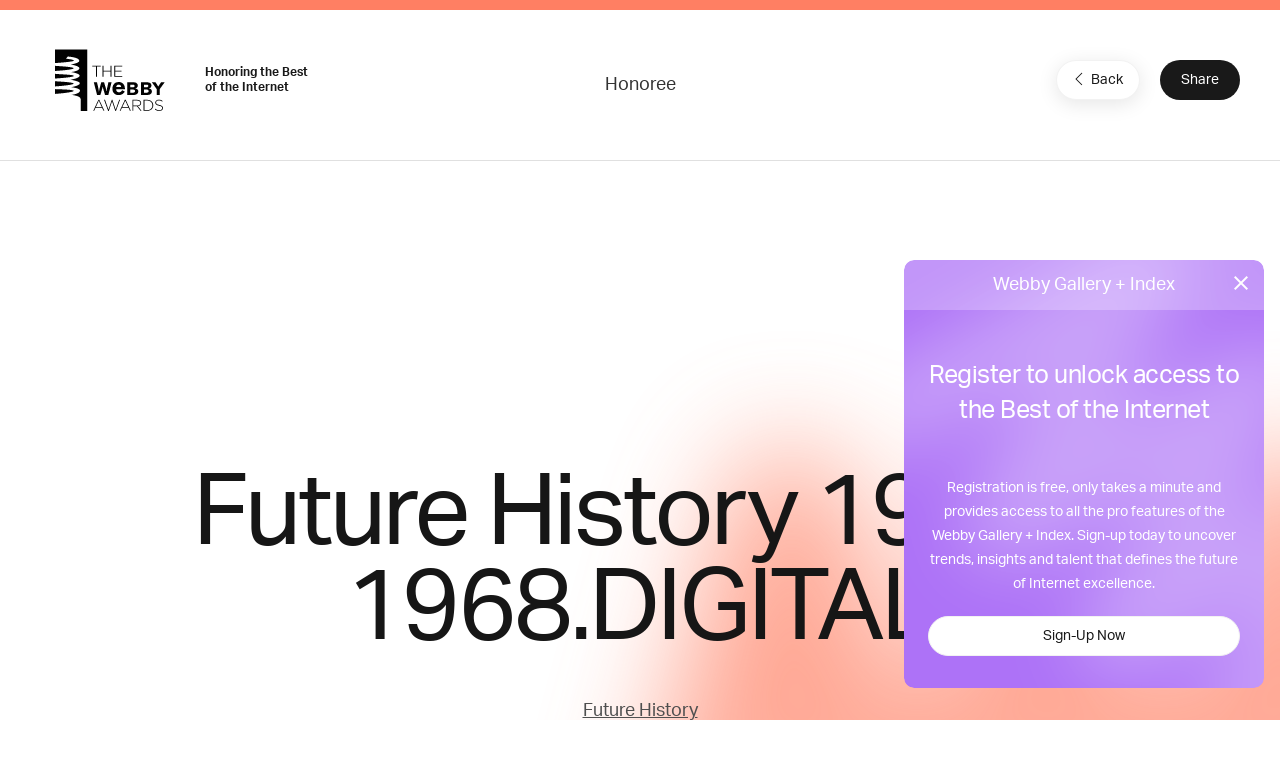

--- FILE ---
content_type: text/html; charset=utf-8
request_url: https://www.google.com/recaptcha/api2/anchor?ar=1&k=6LcC5f8qAAAAAN7E3g2z0N_EoPq3Vri8uXzTmFiO&co=aHR0cHM6Ly93aW5uZXJzLndlYmJ5YXdhcmRzLmNvbTo0NDM.&hl=en&v=N67nZn4AqZkNcbeMu4prBgzg&size=invisible&anchor-ms=20000&execute-ms=30000&cb=5lkb0rk808ck
body_size: 49506
content:
<!DOCTYPE HTML><html dir="ltr" lang="en"><head><meta http-equiv="Content-Type" content="text/html; charset=UTF-8">
<meta http-equiv="X-UA-Compatible" content="IE=edge">
<title>reCAPTCHA</title>
<style type="text/css">
/* cyrillic-ext */
@font-face {
  font-family: 'Roboto';
  font-style: normal;
  font-weight: 400;
  font-stretch: 100%;
  src: url(//fonts.gstatic.com/s/roboto/v48/KFO7CnqEu92Fr1ME7kSn66aGLdTylUAMa3GUBHMdazTgWw.woff2) format('woff2');
  unicode-range: U+0460-052F, U+1C80-1C8A, U+20B4, U+2DE0-2DFF, U+A640-A69F, U+FE2E-FE2F;
}
/* cyrillic */
@font-face {
  font-family: 'Roboto';
  font-style: normal;
  font-weight: 400;
  font-stretch: 100%;
  src: url(//fonts.gstatic.com/s/roboto/v48/KFO7CnqEu92Fr1ME7kSn66aGLdTylUAMa3iUBHMdazTgWw.woff2) format('woff2');
  unicode-range: U+0301, U+0400-045F, U+0490-0491, U+04B0-04B1, U+2116;
}
/* greek-ext */
@font-face {
  font-family: 'Roboto';
  font-style: normal;
  font-weight: 400;
  font-stretch: 100%;
  src: url(//fonts.gstatic.com/s/roboto/v48/KFO7CnqEu92Fr1ME7kSn66aGLdTylUAMa3CUBHMdazTgWw.woff2) format('woff2');
  unicode-range: U+1F00-1FFF;
}
/* greek */
@font-face {
  font-family: 'Roboto';
  font-style: normal;
  font-weight: 400;
  font-stretch: 100%;
  src: url(//fonts.gstatic.com/s/roboto/v48/KFO7CnqEu92Fr1ME7kSn66aGLdTylUAMa3-UBHMdazTgWw.woff2) format('woff2');
  unicode-range: U+0370-0377, U+037A-037F, U+0384-038A, U+038C, U+038E-03A1, U+03A3-03FF;
}
/* math */
@font-face {
  font-family: 'Roboto';
  font-style: normal;
  font-weight: 400;
  font-stretch: 100%;
  src: url(//fonts.gstatic.com/s/roboto/v48/KFO7CnqEu92Fr1ME7kSn66aGLdTylUAMawCUBHMdazTgWw.woff2) format('woff2');
  unicode-range: U+0302-0303, U+0305, U+0307-0308, U+0310, U+0312, U+0315, U+031A, U+0326-0327, U+032C, U+032F-0330, U+0332-0333, U+0338, U+033A, U+0346, U+034D, U+0391-03A1, U+03A3-03A9, U+03B1-03C9, U+03D1, U+03D5-03D6, U+03F0-03F1, U+03F4-03F5, U+2016-2017, U+2034-2038, U+203C, U+2040, U+2043, U+2047, U+2050, U+2057, U+205F, U+2070-2071, U+2074-208E, U+2090-209C, U+20D0-20DC, U+20E1, U+20E5-20EF, U+2100-2112, U+2114-2115, U+2117-2121, U+2123-214F, U+2190, U+2192, U+2194-21AE, U+21B0-21E5, U+21F1-21F2, U+21F4-2211, U+2213-2214, U+2216-22FF, U+2308-230B, U+2310, U+2319, U+231C-2321, U+2336-237A, U+237C, U+2395, U+239B-23B7, U+23D0, U+23DC-23E1, U+2474-2475, U+25AF, U+25B3, U+25B7, U+25BD, U+25C1, U+25CA, U+25CC, U+25FB, U+266D-266F, U+27C0-27FF, U+2900-2AFF, U+2B0E-2B11, U+2B30-2B4C, U+2BFE, U+3030, U+FF5B, U+FF5D, U+1D400-1D7FF, U+1EE00-1EEFF;
}
/* symbols */
@font-face {
  font-family: 'Roboto';
  font-style: normal;
  font-weight: 400;
  font-stretch: 100%;
  src: url(//fonts.gstatic.com/s/roboto/v48/KFO7CnqEu92Fr1ME7kSn66aGLdTylUAMaxKUBHMdazTgWw.woff2) format('woff2');
  unicode-range: U+0001-000C, U+000E-001F, U+007F-009F, U+20DD-20E0, U+20E2-20E4, U+2150-218F, U+2190, U+2192, U+2194-2199, U+21AF, U+21E6-21F0, U+21F3, U+2218-2219, U+2299, U+22C4-22C6, U+2300-243F, U+2440-244A, U+2460-24FF, U+25A0-27BF, U+2800-28FF, U+2921-2922, U+2981, U+29BF, U+29EB, U+2B00-2BFF, U+4DC0-4DFF, U+FFF9-FFFB, U+10140-1018E, U+10190-1019C, U+101A0, U+101D0-101FD, U+102E0-102FB, U+10E60-10E7E, U+1D2C0-1D2D3, U+1D2E0-1D37F, U+1F000-1F0FF, U+1F100-1F1AD, U+1F1E6-1F1FF, U+1F30D-1F30F, U+1F315, U+1F31C, U+1F31E, U+1F320-1F32C, U+1F336, U+1F378, U+1F37D, U+1F382, U+1F393-1F39F, U+1F3A7-1F3A8, U+1F3AC-1F3AF, U+1F3C2, U+1F3C4-1F3C6, U+1F3CA-1F3CE, U+1F3D4-1F3E0, U+1F3ED, U+1F3F1-1F3F3, U+1F3F5-1F3F7, U+1F408, U+1F415, U+1F41F, U+1F426, U+1F43F, U+1F441-1F442, U+1F444, U+1F446-1F449, U+1F44C-1F44E, U+1F453, U+1F46A, U+1F47D, U+1F4A3, U+1F4B0, U+1F4B3, U+1F4B9, U+1F4BB, U+1F4BF, U+1F4C8-1F4CB, U+1F4D6, U+1F4DA, U+1F4DF, U+1F4E3-1F4E6, U+1F4EA-1F4ED, U+1F4F7, U+1F4F9-1F4FB, U+1F4FD-1F4FE, U+1F503, U+1F507-1F50B, U+1F50D, U+1F512-1F513, U+1F53E-1F54A, U+1F54F-1F5FA, U+1F610, U+1F650-1F67F, U+1F687, U+1F68D, U+1F691, U+1F694, U+1F698, U+1F6AD, U+1F6B2, U+1F6B9-1F6BA, U+1F6BC, U+1F6C6-1F6CF, U+1F6D3-1F6D7, U+1F6E0-1F6EA, U+1F6F0-1F6F3, U+1F6F7-1F6FC, U+1F700-1F7FF, U+1F800-1F80B, U+1F810-1F847, U+1F850-1F859, U+1F860-1F887, U+1F890-1F8AD, U+1F8B0-1F8BB, U+1F8C0-1F8C1, U+1F900-1F90B, U+1F93B, U+1F946, U+1F984, U+1F996, U+1F9E9, U+1FA00-1FA6F, U+1FA70-1FA7C, U+1FA80-1FA89, U+1FA8F-1FAC6, U+1FACE-1FADC, U+1FADF-1FAE9, U+1FAF0-1FAF8, U+1FB00-1FBFF;
}
/* vietnamese */
@font-face {
  font-family: 'Roboto';
  font-style: normal;
  font-weight: 400;
  font-stretch: 100%;
  src: url(//fonts.gstatic.com/s/roboto/v48/KFO7CnqEu92Fr1ME7kSn66aGLdTylUAMa3OUBHMdazTgWw.woff2) format('woff2');
  unicode-range: U+0102-0103, U+0110-0111, U+0128-0129, U+0168-0169, U+01A0-01A1, U+01AF-01B0, U+0300-0301, U+0303-0304, U+0308-0309, U+0323, U+0329, U+1EA0-1EF9, U+20AB;
}
/* latin-ext */
@font-face {
  font-family: 'Roboto';
  font-style: normal;
  font-weight: 400;
  font-stretch: 100%;
  src: url(//fonts.gstatic.com/s/roboto/v48/KFO7CnqEu92Fr1ME7kSn66aGLdTylUAMa3KUBHMdazTgWw.woff2) format('woff2');
  unicode-range: U+0100-02BA, U+02BD-02C5, U+02C7-02CC, U+02CE-02D7, U+02DD-02FF, U+0304, U+0308, U+0329, U+1D00-1DBF, U+1E00-1E9F, U+1EF2-1EFF, U+2020, U+20A0-20AB, U+20AD-20C0, U+2113, U+2C60-2C7F, U+A720-A7FF;
}
/* latin */
@font-face {
  font-family: 'Roboto';
  font-style: normal;
  font-weight: 400;
  font-stretch: 100%;
  src: url(//fonts.gstatic.com/s/roboto/v48/KFO7CnqEu92Fr1ME7kSn66aGLdTylUAMa3yUBHMdazQ.woff2) format('woff2');
  unicode-range: U+0000-00FF, U+0131, U+0152-0153, U+02BB-02BC, U+02C6, U+02DA, U+02DC, U+0304, U+0308, U+0329, U+2000-206F, U+20AC, U+2122, U+2191, U+2193, U+2212, U+2215, U+FEFF, U+FFFD;
}
/* cyrillic-ext */
@font-face {
  font-family: 'Roboto';
  font-style: normal;
  font-weight: 500;
  font-stretch: 100%;
  src: url(//fonts.gstatic.com/s/roboto/v48/KFO7CnqEu92Fr1ME7kSn66aGLdTylUAMa3GUBHMdazTgWw.woff2) format('woff2');
  unicode-range: U+0460-052F, U+1C80-1C8A, U+20B4, U+2DE0-2DFF, U+A640-A69F, U+FE2E-FE2F;
}
/* cyrillic */
@font-face {
  font-family: 'Roboto';
  font-style: normal;
  font-weight: 500;
  font-stretch: 100%;
  src: url(//fonts.gstatic.com/s/roboto/v48/KFO7CnqEu92Fr1ME7kSn66aGLdTylUAMa3iUBHMdazTgWw.woff2) format('woff2');
  unicode-range: U+0301, U+0400-045F, U+0490-0491, U+04B0-04B1, U+2116;
}
/* greek-ext */
@font-face {
  font-family: 'Roboto';
  font-style: normal;
  font-weight: 500;
  font-stretch: 100%;
  src: url(//fonts.gstatic.com/s/roboto/v48/KFO7CnqEu92Fr1ME7kSn66aGLdTylUAMa3CUBHMdazTgWw.woff2) format('woff2');
  unicode-range: U+1F00-1FFF;
}
/* greek */
@font-face {
  font-family: 'Roboto';
  font-style: normal;
  font-weight: 500;
  font-stretch: 100%;
  src: url(//fonts.gstatic.com/s/roboto/v48/KFO7CnqEu92Fr1ME7kSn66aGLdTylUAMa3-UBHMdazTgWw.woff2) format('woff2');
  unicode-range: U+0370-0377, U+037A-037F, U+0384-038A, U+038C, U+038E-03A1, U+03A3-03FF;
}
/* math */
@font-face {
  font-family: 'Roboto';
  font-style: normal;
  font-weight: 500;
  font-stretch: 100%;
  src: url(//fonts.gstatic.com/s/roboto/v48/KFO7CnqEu92Fr1ME7kSn66aGLdTylUAMawCUBHMdazTgWw.woff2) format('woff2');
  unicode-range: U+0302-0303, U+0305, U+0307-0308, U+0310, U+0312, U+0315, U+031A, U+0326-0327, U+032C, U+032F-0330, U+0332-0333, U+0338, U+033A, U+0346, U+034D, U+0391-03A1, U+03A3-03A9, U+03B1-03C9, U+03D1, U+03D5-03D6, U+03F0-03F1, U+03F4-03F5, U+2016-2017, U+2034-2038, U+203C, U+2040, U+2043, U+2047, U+2050, U+2057, U+205F, U+2070-2071, U+2074-208E, U+2090-209C, U+20D0-20DC, U+20E1, U+20E5-20EF, U+2100-2112, U+2114-2115, U+2117-2121, U+2123-214F, U+2190, U+2192, U+2194-21AE, U+21B0-21E5, U+21F1-21F2, U+21F4-2211, U+2213-2214, U+2216-22FF, U+2308-230B, U+2310, U+2319, U+231C-2321, U+2336-237A, U+237C, U+2395, U+239B-23B7, U+23D0, U+23DC-23E1, U+2474-2475, U+25AF, U+25B3, U+25B7, U+25BD, U+25C1, U+25CA, U+25CC, U+25FB, U+266D-266F, U+27C0-27FF, U+2900-2AFF, U+2B0E-2B11, U+2B30-2B4C, U+2BFE, U+3030, U+FF5B, U+FF5D, U+1D400-1D7FF, U+1EE00-1EEFF;
}
/* symbols */
@font-face {
  font-family: 'Roboto';
  font-style: normal;
  font-weight: 500;
  font-stretch: 100%;
  src: url(//fonts.gstatic.com/s/roboto/v48/KFO7CnqEu92Fr1ME7kSn66aGLdTylUAMaxKUBHMdazTgWw.woff2) format('woff2');
  unicode-range: U+0001-000C, U+000E-001F, U+007F-009F, U+20DD-20E0, U+20E2-20E4, U+2150-218F, U+2190, U+2192, U+2194-2199, U+21AF, U+21E6-21F0, U+21F3, U+2218-2219, U+2299, U+22C4-22C6, U+2300-243F, U+2440-244A, U+2460-24FF, U+25A0-27BF, U+2800-28FF, U+2921-2922, U+2981, U+29BF, U+29EB, U+2B00-2BFF, U+4DC0-4DFF, U+FFF9-FFFB, U+10140-1018E, U+10190-1019C, U+101A0, U+101D0-101FD, U+102E0-102FB, U+10E60-10E7E, U+1D2C0-1D2D3, U+1D2E0-1D37F, U+1F000-1F0FF, U+1F100-1F1AD, U+1F1E6-1F1FF, U+1F30D-1F30F, U+1F315, U+1F31C, U+1F31E, U+1F320-1F32C, U+1F336, U+1F378, U+1F37D, U+1F382, U+1F393-1F39F, U+1F3A7-1F3A8, U+1F3AC-1F3AF, U+1F3C2, U+1F3C4-1F3C6, U+1F3CA-1F3CE, U+1F3D4-1F3E0, U+1F3ED, U+1F3F1-1F3F3, U+1F3F5-1F3F7, U+1F408, U+1F415, U+1F41F, U+1F426, U+1F43F, U+1F441-1F442, U+1F444, U+1F446-1F449, U+1F44C-1F44E, U+1F453, U+1F46A, U+1F47D, U+1F4A3, U+1F4B0, U+1F4B3, U+1F4B9, U+1F4BB, U+1F4BF, U+1F4C8-1F4CB, U+1F4D6, U+1F4DA, U+1F4DF, U+1F4E3-1F4E6, U+1F4EA-1F4ED, U+1F4F7, U+1F4F9-1F4FB, U+1F4FD-1F4FE, U+1F503, U+1F507-1F50B, U+1F50D, U+1F512-1F513, U+1F53E-1F54A, U+1F54F-1F5FA, U+1F610, U+1F650-1F67F, U+1F687, U+1F68D, U+1F691, U+1F694, U+1F698, U+1F6AD, U+1F6B2, U+1F6B9-1F6BA, U+1F6BC, U+1F6C6-1F6CF, U+1F6D3-1F6D7, U+1F6E0-1F6EA, U+1F6F0-1F6F3, U+1F6F7-1F6FC, U+1F700-1F7FF, U+1F800-1F80B, U+1F810-1F847, U+1F850-1F859, U+1F860-1F887, U+1F890-1F8AD, U+1F8B0-1F8BB, U+1F8C0-1F8C1, U+1F900-1F90B, U+1F93B, U+1F946, U+1F984, U+1F996, U+1F9E9, U+1FA00-1FA6F, U+1FA70-1FA7C, U+1FA80-1FA89, U+1FA8F-1FAC6, U+1FACE-1FADC, U+1FADF-1FAE9, U+1FAF0-1FAF8, U+1FB00-1FBFF;
}
/* vietnamese */
@font-face {
  font-family: 'Roboto';
  font-style: normal;
  font-weight: 500;
  font-stretch: 100%;
  src: url(//fonts.gstatic.com/s/roboto/v48/KFO7CnqEu92Fr1ME7kSn66aGLdTylUAMa3OUBHMdazTgWw.woff2) format('woff2');
  unicode-range: U+0102-0103, U+0110-0111, U+0128-0129, U+0168-0169, U+01A0-01A1, U+01AF-01B0, U+0300-0301, U+0303-0304, U+0308-0309, U+0323, U+0329, U+1EA0-1EF9, U+20AB;
}
/* latin-ext */
@font-face {
  font-family: 'Roboto';
  font-style: normal;
  font-weight: 500;
  font-stretch: 100%;
  src: url(//fonts.gstatic.com/s/roboto/v48/KFO7CnqEu92Fr1ME7kSn66aGLdTylUAMa3KUBHMdazTgWw.woff2) format('woff2');
  unicode-range: U+0100-02BA, U+02BD-02C5, U+02C7-02CC, U+02CE-02D7, U+02DD-02FF, U+0304, U+0308, U+0329, U+1D00-1DBF, U+1E00-1E9F, U+1EF2-1EFF, U+2020, U+20A0-20AB, U+20AD-20C0, U+2113, U+2C60-2C7F, U+A720-A7FF;
}
/* latin */
@font-face {
  font-family: 'Roboto';
  font-style: normal;
  font-weight: 500;
  font-stretch: 100%;
  src: url(//fonts.gstatic.com/s/roboto/v48/KFO7CnqEu92Fr1ME7kSn66aGLdTylUAMa3yUBHMdazQ.woff2) format('woff2');
  unicode-range: U+0000-00FF, U+0131, U+0152-0153, U+02BB-02BC, U+02C6, U+02DA, U+02DC, U+0304, U+0308, U+0329, U+2000-206F, U+20AC, U+2122, U+2191, U+2193, U+2212, U+2215, U+FEFF, U+FFFD;
}
/* cyrillic-ext */
@font-face {
  font-family: 'Roboto';
  font-style: normal;
  font-weight: 900;
  font-stretch: 100%;
  src: url(//fonts.gstatic.com/s/roboto/v48/KFO7CnqEu92Fr1ME7kSn66aGLdTylUAMa3GUBHMdazTgWw.woff2) format('woff2');
  unicode-range: U+0460-052F, U+1C80-1C8A, U+20B4, U+2DE0-2DFF, U+A640-A69F, U+FE2E-FE2F;
}
/* cyrillic */
@font-face {
  font-family: 'Roboto';
  font-style: normal;
  font-weight: 900;
  font-stretch: 100%;
  src: url(//fonts.gstatic.com/s/roboto/v48/KFO7CnqEu92Fr1ME7kSn66aGLdTylUAMa3iUBHMdazTgWw.woff2) format('woff2');
  unicode-range: U+0301, U+0400-045F, U+0490-0491, U+04B0-04B1, U+2116;
}
/* greek-ext */
@font-face {
  font-family: 'Roboto';
  font-style: normal;
  font-weight: 900;
  font-stretch: 100%;
  src: url(//fonts.gstatic.com/s/roboto/v48/KFO7CnqEu92Fr1ME7kSn66aGLdTylUAMa3CUBHMdazTgWw.woff2) format('woff2');
  unicode-range: U+1F00-1FFF;
}
/* greek */
@font-face {
  font-family: 'Roboto';
  font-style: normal;
  font-weight: 900;
  font-stretch: 100%;
  src: url(//fonts.gstatic.com/s/roboto/v48/KFO7CnqEu92Fr1ME7kSn66aGLdTylUAMa3-UBHMdazTgWw.woff2) format('woff2');
  unicode-range: U+0370-0377, U+037A-037F, U+0384-038A, U+038C, U+038E-03A1, U+03A3-03FF;
}
/* math */
@font-face {
  font-family: 'Roboto';
  font-style: normal;
  font-weight: 900;
  font-stretch: 100%;
  src: url(//fonts.gstatic.com/s/roboto/v48/KFO7CnqEu92Fr1ME7kSn66aGLdTylUAMawCUBHMdazTgWw.woff2) format('woff2');
  unicode-range: U+0302-0303, U+0305, U+0307-0308, U+0310, U+0312, U+0315, U+031A, U+0326-0327, U+032C, U+032F-0330, U+0332-0333, U+0338, U+033A, U+0346, U+034D, U+0391-03A1, U+03A3-03A9, U+03B1-03C9, U+03D1, U+03D5-03D6, U+03F0-03F1, U+03F4-03F5, U+2016-2017, U+2034-2038, U+203C, U+2040, U+2043, U+2047, U+2050, U+2057, U+205F, U+2070-2071, U+2074-208E, U+2090-209C, U+20D0-20DC, U+20E1, U+20E5-20EF, U+2100-2112, U+2114-2115, U+2117-2121, U+2123-214F, U+2190, U+2192, U+2194-21AE, U+21B0-21E5, U+21F1-21F2, U+21F4-2211, U+2213-2214, U+2216-22FF, U+2308-230B, U+2310, U+2319, U+231C-2321, U+2336-237A, U+237C, U+2395, U+239B-23B7, U+23D0, U+23DC-23E1, U+2474-2475, U+25AF, U+25B3, U+25B7, U+25BD, U+25C1, U+25CA, U+25CC, U+25FB, U+266D-266F, U+27C0-27FF, U+2900-2AFF, U+2B0E-2B11, U+2B30-2B4C, U+2BFE, U+3030, U+FF5B, U+FF5D, U+1D400-1D7FF, U+1EE00-1EEFF;
}
/* symbols */
@font-face {
  font-family: 'Roboto';
  font-style: normal;
  font-weight: 900;
  font-stretch: 100%;
  src: url(//fonts.gstatic.com/s/roboto/v48/KFO7CnqEu92Fr1ME7kSn66aGLdTylUAMaxKUBHMdazTgWw.woff2) format('woff2');
  unicode-range: U+0001-000C, U+000E-001F, U+007F-009F, U+20DD-20E0, U+20E2-20E4, U+2150-218F, U+2190, U+2192, U+2194-2199, U+21AF, U+21E6-21F0, U+21F3, U+2218-2219, U+2299, U+22C4-22C6, U+2300-243F, U+2440-244A, U+2460-24FF, U+25A0-27BF, U+2800-28FF, U+2921-2922, U+2981, U+29BF, U+29EB, U+2B00-2BFF, U+4DC0-4DFF, U+FFF9-FFFB, U+10140-1018E, U+10190-1019C, U+101A0, U+101D0-101FD, U+102E0-102FB, U+10E60-10E7E, U+1D2C0-1D2D3, U+1D2E0-1D37F, U+1F000-1F0FF, U+1F100-1F1AD, U+1F1E6-1F1FF, U+1F30D-1F30F, U+1F315, U+1F31C, U+1F31E, U+1F320-1F32C, U+1F336, U+1F378, U+1F37D, U+1F382, U+1F393-1F39F, U+1F3A7-1F3A8, U+1F3AC-1F3AF, U+1F3C2, U+1F3C4-1F3C6, U+1F3CA-1F3CE, U+1F3D4-1F3E0, U+1F3ED, U+1F3F1-1F3F3, U+1F3F5-1F3F7, U+1F408, U+1F415, U+1F41F, U+1F426, U+1F43F, U+1F441-1F442, U+1F444, U+1F446-1F449, U+1F44C-1F44E, U+1F453, U+1F46A, U+1F47D, U+1F4A3, U+1F4B0, U+1F4B3, U+1F4B9, U+1F4BB, U+1F4BF, U+1F4C8-1F4CB, U+1F4D6, U+1F4DA, U+1F4DF, U+1F4E3-1F4E6, U+1F4EA-1F4ED, U+1F4F7, U+1F4F9-1F4FB, U+1F4FD-1F4FE, U+1F503, U+1F507-1F50B, U+1F50D, U+1F512-1F513, U+1F53E-1F54A, U+1F54F-1F5FA, U+1F610, U+1F650-1F67F, U+1F687, U+1F68D, U+1F691, U+1F694, U+1F698, U+1F6AD, U+1F6B2, U+1F6B9-1F6BA, U+1F6BC, U+1F6C6-1F6CF, U+1F6D3-1F6D7, U+1F6E0-1F6EA, U+1F6F0-1F6F3, U+1F6F7-1F6FC, U+1F700-1F7FF, U+1F800-1F80B, U+1F810-1F847, U+1F850-1F859, U+1F860-1F887, U+1F890-1F8AD, U+1F8B0-1F8BB, U+1F8C0-1F8C1, U+1F900-1F90B, U+1F93B, U+1F946, U+1F984, U+1F996, U+1F9E9, U+1FA00-1FA6F, U+1FA70-1FA7C, U+1FA80-1FA89, U+1FA8F-1FAC6, U+1FACE-1FADC, U+1FADF-1FAE9, U+1FAF0-1FAF8, U+1FB00-1FBFF;
}
/* vietnamese */
@font-face {
  font-family: 'Roboto';
  font-style: normal;
  font-weight: 900;
  font-stretch: 100%;
  src: url(//fonts.gstatic.com/s/roboto/v48/KFO7CnqEu92Fr1ME7kSn66aGLdTylUAMa3OUBHMdazTgWw.woff2) format('woff2');
  unicode-range: U+0102-0103, U+0110-0111, U+0128-0129, U+0168-0169, U+01A0-01A1, U+01AF-01B0, U+0300-0301, U+0303-0304, U+0308-0309, U+0323, U+0329, U+1EA0-1EF9, U+20AB;
}
/* latin-ext */
@font-face {
  font-family: 'Roboto';
  font-style: normal;
  font-weight: 900;
  font-stretch: 100%;
  src: url(//fonts.gstatic.com/s/roboto/v48/KFO7CnqEu92Fr1ME7kSn66aGLdTylUAMa3KUBHMdazTgWw.woff2) format('woff2');
  unicode-range: U+0100-02BA, U+02BD-02C5, U+02C7-02CC, U+02CE-02D7, U+02DD-02FF, U+0304, U+0308, U+0329, U+1D00-1DBF, U+1E00-1E9F, U+1EF2-1EFF, U+2020, U+20A0-20AB, U+20AD-20C0, U+2113, U+2C60-2C7F, U+A720-A7FF;
}
/* latin */
@font-face {
  font-family: 'Roboto';
  font-style: normal;
  font-weight: 900;
  font-stretch: 100%;
  src: url(//fonts.gstatic.com/s/roboto/v48/KFO7CnqEu92Fr1ME7kSn66aGLdTylUAMa3yUBHMdazQ.woff2) format('woff2');
  unicode-range: U+0000-00FF, U+0131, U+0152-0153, U+02BB-02BC, U+02C6, U+02DA, U+02DC, U+0304, U+0308, U+0329, U+2000-206F, U+20AC, U+2122, U+2191, U+2193, U+2212, U+2215, U+FEFF, U+FFFD;
}

</style>
<link rel="stylesheet" type="text/css" href="https://www.gstatic.com/recaptcha/releases/N67nZn4AqZkNcbeMu4prBgzg/styles__ltr.css">
<script nonce="az4fWy0lAJ4pLmUI2XOfcA" type="text/javascript">window['__recaptcha_api'] = 'https://www.google.com/recaptcha/api2/';</script>
<script type="text/javascript" src="https://www.gstatic.com/recaptcha/releases/N67nZn4AqZkNcbeMu4prBgzg/recaptcha__en.js" nonce="az4fWy0lAJ4pLmUI2XOfcA">
      
    </script></head>
<body><div id="rc-anchor-alert" class="rc-anchor-alert"></div>
<input type="hidden" id="recaptcha-token" value="[base64]">
<script type="text/javascript" nonce="az4fWy0lAJ4pLmUI2XOfcA">
      recaptcha.anchor.Main.init("[\x22ainput\x22,[\x22bgdata\x22,\x22\x22,\[base64]/[base64]/[base64]/[base64]/[base64]/[base64]/[base64]/[base64]/bmV3IFlbcV0oQVswXSk6aD09Mj9uZXcgWVtxXShBWzBdLEFbMV0pOmg9PTM/bmV3IFlbcV0oQVswXSxBWzFdLEFbMl0pOmg9PTQ/[base64]/aXcoSS5ILEkpOngoOCx0cnVlLEkpfSxFMj12LnJlcXVlc3RJZGxlQ2FsbGJhY2s/[base64]/[base64]/[base64]/[base64]\\u003d\x22,\[base64]\\u003d\x22,\x22C8KAw4/Dl3/DvMOww5fDt8OBw6ZKOcOhwowjw50Uwp8NRcOKPcO8w4TDt8Ktw7vDiHLCvsO0w5HDncKiw69+aHYZwpDCq1TDhcK/bGR2XcOjUwdvw5rDmMO4w5fDuClUwpY4w4JgwrrDnMK+CHYvw4LDhcONScODw4NMHDDCrcONLjETw5BsXsK/wpvDlSXCgkHCm8OYEUXDhMOhw6fDicOGdmLCocOOw4EIbHjCmcKwwrFQwoTCgHBXUHfDuTzCoMObTATCl8KKIU9kMsOXF8KZK8OkwpsYw7zCpRxpKMK6J8OsD8KNNcO5VQDCgFXCrnTDtcKQLsOoOcKpw7RtdMKSe8OHwow/wowbFUobWMOvaT7CtMKEwqTDqsKbw6DCpMOlHcKCcsOCUsOPJ8OCwoFgwoLCmg/[base64]/[base64]/DqsKZbwEtwrgqwro6fMOKw4xVw67DoMKyACAKb0olRjYOMjLDusObLG92w4fDs8OVw5bDg8ORw7x7w6zCv8O/w7LDkMOODH55w7ZDGMOFw6rDrBDDrMOyw4YgwohaMcODAcKVUHPDrcK3wqfDoEULbzoyw6YmTMK5w5nCtsOmdE9pw5ZAGMOMbUvDh8KawoRhE8O1blXDr8KCG8KUCm09QcK5AzMXIg0twoTDlcOeKcObwqpwegjCn03ChMK3dioAwo0fEsOkJT/Dk8KuWTpRw5bDkcKvMFN+DMKlwoJYDRliCcKNTk7CqXbDqCpyZ0bDvikbw5Jtwq8aOgIAe3/DksOywqdJdsOoHj5XJMKEQ3xPwoIhwofDgGFlRGbDgynDn8KNAcK4wqfCoEVuecOMwr5CbsKNDCbDhXgrFHYGAGXCsMOLw7nDk8KawprDrMOZRcKUbVoFw7TClVFVwp8AUcKha0DCg8Kowp/Cv8Ocw5DDvMOwFsKLD8ONw7zChSfCgcKyw6tcX0pwwo7DvMOKbMOZG8KUAMK/[base64]/Cg8KaFcKuw4B2w5PDmcO2w5pmOcOSN8OFw6jCkgViPSnDmSrCsHDCj8KfcsOaBxIKw4BcIUjDtMKpC8K8wrMDwqsiw6Yfw7jDs8KuwpPDokUKKH3Dr8Ozw6vDj8Ozwp7DsQl6wroKw4fDuWnCncOEeMK/[base64]/Cpx3DjUfCv8KdwoB8w7jDicOYR8OtQsK7wpYNwooTODHDrsORwoLCpMKgPV/DjcKnwp/[base64]/[base64]/GcKAGw0LXcO8V8KlGwfDm1zDq25ybcKrw4bDtsKjw4nDkB/[base64]/DucKow5VxwrRSZDhMG8KFw6w2w5RZwqTCkT91w4rCrEsFwqjCvBwTXlITZhcpPhxXwqIqT8K2HMK0LRbCvwLCucKvwqxLTB/Ch3c6wrHDucKVw4PDhMORw6zDjcO8wqhdw5XDvGvCrsKCR8KYwodlw45Ow4VxAMOXaETDhg8ww6zCpMO7bX/CoBtIw6EBRcOKwrTCm2XCl8KuVivDpcK8U17DgcKxPBPCjBjDpGE/M8KMw6cow47DgDbDsMOrwqLDu8KORsOCwq1ww5/[base64]/[base64]/DjU7CssO1U8OyMljDhMOBIcOnNcOGw7EKw64ow51bZGjCiwjCmWzCssOJCU1JMibDskk1wq08QhfCo8KnQlMbO8KUw4R2wrHCt1LDtcKZw4dew7HDrMOTwrhMDsODwoxOw6bDm8O/[base64]/cnZKwqQPCsKxw5N5wo3CpyjDqWfDiX3DgxscwoZqCSzCgWzDrcK1w69KWnbDqcKjcwQgw6PDnMKUw7/DjRYLQ8KIwrN3w5oMP8OgBsO+a8KVwpo3GsOBLMKsYMK+wq7CjcKWTzcObCJdABx2wpNkwrLDhsKAWcOYRSfDrcK7Q1wSdsObDsOSw6zCpMK4LAJaw4PDoQvCgUPChsOgwqLDiQdUw5gsJSbCkH/[base64]/JsOiZTLCgH/CvsOuwotbwowWwogCworDvMOLwoLCpUnDrxfDn8Omc8KPPjxhRUvCnhDDlcK7HGRcQBVXZU7CnS5rXGgVw4XCr8KHOcKOKCA7w4/DjnLDuDDCh8OvwrbCojh2NcOIwp9QC8KgSTPDm0jDtcKcw7tYwpfDqCrCvMKnZBBcw5fCnsK7Q8O1S8K9wqzDr0bCn1YHaV/[base64]/CsRfCjMOAV0dmW8KSWSMRw7MIU2JewrkzwrrCjMKzw5DDlsOxeAFOw7TCrsOhw7JmFcKCIzfCmMOfw7g5wpQ9bALDgcOQDRd2Dg3DmgHClRoww7IBwqY9O8KWwqBZfsKPw7lRbMOFw6Y/CHkaPyxswqzCmxwJUnHCk3gRAMKXZQotIBhicQh9P8Oqw5vCrMKDw4t3w6MucMKjIcKNwoMCwp3DlcK9bQkEMnrDmMOVw4l8U8Oxwo3CvElXw77DmR7CpcKLE8KXw4RBAwkXCT1PwrlKYirDscKNPcOPMsKyQMKSwp7DvcOVTkhbPg/CgMOvEnfComLCnCsmw4IYJMKXwrRxw7zCmWxSw77DocK4wohUYcKawoHCrVLDvcK/w513DS4XwpzChMOnwrHCmhQwb0s/G0nDtMKawoHCusOywrZ0w6AXw6/Dh8O0w6dwNBzDqWjCpWZvfgjDnsKmMsOBJVBkwqLDsBMwCTPDp8KYw4ITYcOGMhFOM1trwq1jworChcOTw6fDswdTw4/Cq8OXw5fCtS0MZSFYwpbClWFDw7MKEcKjeMORdRNrw5rDvcOETDdFYELCicKEXSjCnsOBbXdKWxpow7V5LwvDp8KBPMK8w6VVw7vCgMKDXhHCg217Kh1QE8O4w4DDkWXDqcO/w685VBRhwq92RMKzRcOxwpdHZEsaQ8KLwrU5OlJ6fyHDjhvDtcO1N8OMw74ow7NlR8OTwpwqJcOhw5gFFhnDicK+UMOkw4fDjcOewoLCpirDksOnw5R8HcOxScOMJi7Cny/CgsKwDUnCicKqBcKSE2TDn8OVADMrw5fDjMK/A8OBNkbDo3zDj8KwwpPChWUbWy8qw6g4w7ojw7zCjQXDpcK+w6zChDgHARlPwrwFFVVmcC3DgsO4N8K0Zm5uHB3DvcKAJQfDhMKQbFvDgcOfOsOHwoYvwqIfZhXCp8K/w6PCv8OJw6HDqcOgw6rCucOvwoDClMOrecOIaFLDuGzCk8OIesOswqhdXClKDDjDthd4VELCkS0Mw4AUTH5dDsKpwr/DpMKjwrbCn2TCtXfCnkYjW8OLPMOtw5p0LXLCtA1ew4N/wo3CoiJ1w7/Ciy7DsW8uRGvDqCDDk2dOw5Y3PcOtM8KMK0bDrMOQwrrCucKpwo/DtMO/[base64]/[base64]/CocKpw6TDt0IpEWnCusOXwrJmI1JCd8O3w5/CkcOMDXQTwrfCl8OJw4jCscOvwq4pBcKxQMOVw50Ow5zDvXg1ZSh3F8OLf3rCvcO/entuw4PDjMKGw41UHkLCpDrCksKmFMOcWVrCmi0ZwpsmO3nCk8OfAcKqQEptTsOHIkJTwrMSw7zCksOHaB3Cp2lcwrvDrcOIw6AOwovDrcO/wonDtRjDjAVtw7LCqsKiwoIbWn1Ow5dVw6s1w5DCk3BnV17Csj3Dlj1vJwcTNcO1QlQcwoZkdwB8RX7DtVwhwo/DjsK0w6gRMgPDvUgUwqM1w7jCkyRrG8KwVypzwpNbLMOpw7AKw43CknkBwq/Dn8OqZATDvFrDjUpUwqIFPsKFw4JCwoPCvMOOw4DCuR92WsKGdcOSaDfDmC/DhcKUwoY+ZcKgw4tuUsKDw6lAwrYEAcKYJDjCjUfChsO/JWotwosAIyvDhl5MwoXDjsOHB8KxH8Oqe8KZwpHCjsOzw44Gw6tpW1/Cg3JJEX1Qw79IbcKMwr1UwoXDgBc4HcOzNDVJUcOewpPDmydEwotNAlnDtg/CoCPCt3TDksKNa8KdwoAPCTJDwoJ7w6pbwot5GQjChMO3eCPDqWJuFMKZw4bCgRlQFizCgjzDnsKpwpY6w5cnES8gTcK3woIWw4hww68tRx1CE8OJwrN/wrLDnMOQNsKJTldTXMOIECs/SgjDh8O/[base64]/CqWNMWzULwo8jP37DhB5PFMKawrlWe8Ktw4trwpRkw5/Ct8KEwr3DkTHDmk7CsWlEw698wpnDgsOgw47CpQ8GwqTDqnPCu8KDw50fw4PCk3fCnk9kcjUEFU3CrcKNwqsXwoXDiRDCusOswp4dw6vDusODIMKVB8KhFRzCoXgmw6XCj8K5wpPDo8OUDcO3AAMgwq5VN2/DpcOUw6BOw6zDg33DvFbCg8O1csOlw5MrwopOfmDCplnClStrLAfCqkXCpcK5Qg/Cjn1gw7/DgMKQwqXCjzZUw7ATU1TCkW9UwpTDp8KVA8OqTX0uG2nCnT/DscOFwrjDlMOjwoPDg8KIw5Egw5LCoMOYcg0mwo5tw6bCpW7DpsKmw5NwZMOxw7YQKcKKw71yw6oDfVTDo8KuXcOZE8KFw6TDhcOQwoUoIWQgw63DqElETUnCuMOoIAlHwr/DqcKFwoYwY8OQNEVnE8KPDsO6w7nCv8KwDsKCwp7DqMKxTcKJPcO0HCtqw4IvSRQ3eMOKJXpxTTzCqsK1w5wzaHB1N8Oxw7XDnjBcJDxVWsOpw5fDm8Kzw7XDgcKvEcOZwpXDicKMUCbCh8Obw6/CosKpwo1JQMOGwpTDnGjDoSHCg8O6w5DDt07Dg1waPEAYw48bPMOvKsK1w4BSw74XwobDlMOAwr8bw6zDnGECw7UbRMK1IDPDlyNZw6Z/wrVKRxXDjBUlwqQZdcOmwrMrLMOcwpkjw7d2VsKiXC0pY8OHMsKAXH8gw6JdRX/DkcO3JcK3w6nCjA/[base64]/CkcOkLcKAwpEUWMKBGR7DhsKww67DnV/DtCHCtH9Pwo/DiGDDuMKRPMOTWgI8B3/Cs8OVw7p9w7R6woxDw7fDtsKPXMKycMKmwot0bFYEVMOiE3k4wrIgImUvwrw9wp9CcAE/KwpgwrrDvBbDrEXDv8ONwp4Vw6vCuhjDq8ONSybDu2V3wpbCuiZDSzHDnBBrw6zDpVEawrLCu8Otw6HDvRjChxjCmXxDSBY2w7HChQMCwozCvcODwoPDqn0rwqQhOwnCjXlkwpfDucK9MjTDjMO2fg/DnADDqcOHw5LChsKCwpTDu8OIembCq8KEHAk6BcKnwqnDmyUBZHcRS8KOAsKCQFTCpFnCosO6UyLCmMKtHMK8WcKHwrtEKMOYY8OZShkpJsKGwpAXR1LDr8KhCMOiCsKmcXnDnMKLw5HDtMOYGkHDhxVKw7AFw6XDtcKsw4h/w7tRw5HDlMK3wqYFw4cJw7Ipw5TCg8K+wrnDiyLCjcOZEWDCvULCgEfDrwfCv8KdDcOoHcKRw6/CvMKxPEjCjMO5wqMZTGbDlsKlXsKvdMKAPsKuRnbCoTDDrD/Cqic9NEgkIWMkwqhZw4bCoQnCnsK1cE91MAvDucOpw7UWw7YFVibCh8KuwpvChsOJw5vCvQbDmsOLw4V+wrLCvsKAw4BoVhzDocKKbcKrLsKgTcKzGMK6bsKhXwVRZRnCgF/Cv8OZQn3CvMKGw7fCgMOYw7XCiB7DtAolw6LCgH8ZQTPDll88wqnCiXzDl046L1XDrQ99VsKJw4MdNnfCvMO9LsOMwrHCgcK5wqrCv8OLwr0/woRbwpDCrj4pBF0pLMKMwp9Nw5RCw7dzwq7CsMOAAcKFPMKSCl1tc3EfwrBDccKtC8OlVcOZw4F0w44gw6jCkD9USMOew4fDosO7wpwnwo3CpVjDqsOHWsO5IG82bljCk8Ozwp/DkcKowprCih7DomtXwrk2QMO6wprDqzbCtMK/YMKbRRrCl8KBdH8ow6PCrsKVGhDCgU4Ew7DDoXk5cFB8BR1/woQyIjhWw4TCjhFvX3rDjXrCnMOmwqhCwqTDi8OPO8Owwp82woXDvkhMwrfDkxjCjDUkwpp/w7tXPMK+SsOwBsKxwr9two/CvQcnwqTDjDtDw750wolDJ8OYwpwBPMKZNMOiwoAHCsKIOWbChSvClcKiw7AhHsKswqTDnCPDo8KDb8KjIcKnwq54Fgdqw6Rnw7TCi8K+woRfw6t2amYCPAvCq8KBdMOHw4vCj8K3w7N9w6EPLMK7E2XCsMKRw4bCqcKEwowTLcOYc2/[base64]/w5nDuAhbw456fsO0wqXDmGILw4Inw6LCrkjDqD4sw63ClXXDvQUONsKEOhPDo1NaJsKJPV4UI8KsOcKwSC3CjyXDhcO3W1lEw51awqAVO8Ogw6vCtsKtEGLCksO3w7oGw60Fwrh/[base64]/Dux/CjMK7w68Dw73CjsK8wpRxezfCgSTCiMOvw6Rmw5TCjVzCncO8wq7CtT1aRsKxwpl5w7BJw5FqZG3DtH1ySxfCn8O1woHCvExowqQyw5QRwo3CkMO9esOTEl3DnsOpw5DDoMKsB8KQZ17Dgzh1P8O3EHpew6PDnVHDpsKFwqFhFy87w4sMw4nCk8Oewr/DusKsw7YsfsOZw4VDw43DiMOUFsOiwoEyUVjCqxfCtMK2wqrDunIVw7Z5CsOSw6TDqMO0QMOSw4cqw5bDtRt0PmgeXVQfNwTCvsOGwox3bETDh8OYPizCkkFYwo/DucOdwobDg8KqGyx8AFJ8G2BLYXzDncKBKxY/w5bDhi3DvsK5JERzw7wxwrllwojCscKMw5F6YXpSWsOpRRJrw6MvbMOaJiPCpcK0w5ARwovCoMOKMMKcw6zCjF/Cr2JNwrHDusOdw57DsVPDj8O1wpzCqMOZFcKQYcKyK8KjwpjDlcOaFcOWw5/CvcO8wqx8SjTDolTDhGFWwoNxDMOkw71YFcOlw7kyT8KZGsO/[base64]/wozCnSsWw7nDoHrCs8O6WsOCw5gJw698wr0AwpBdwpZCw5rCnAEeEMOjX8OrICrCv3HCkBcfUSQ+wq4Tw6hKw6VYw6Jyw4jCi8KVd8Opw7jCuBFcw70Xwp7Cnj8swoZEw7jCkMKtExDCvBVPJsKCwq9kw5cxw6DCnVvDssKpw4JiKHojw4Udw41/[base64]/DkQZITcKyAD5KdSzDusOKw73DlMO6aMKncHAIwrIDSyTCg8KwUW3CrsKnPMKmQTPCssKiAzs5FsODPnbCj8OCSMKrwobCv39bwrLCkRk+C8K5YcO4HgRwwrrCkR4Aw5UkFj4KHEBdPsKgZGoQw5YtwqrCpycpNC/Cty3DkcKgJgdVw75pwq8mEsO+IVZfw6bDusKZw4YQwojDiGHDjMOGDy0LfhoTw5o9f8Klw4rChB8fw5TCuS0GVgDDgcK7w4DDs8OrwqAywpzDgg9/wozCvsOOOMK5woYPwrDDrS3Dq8OmBCNjPsK2woMKZjcHwoosFVYTS8OEL8OTw7PDpcK7FD41EicXG8ONw4UEwrA5ESXCj1Mhw63DkDMRw54gwrPCgV4yJHPCjsOnwp9mE8OnwrDDq1rDssK9wqvCu8O1asOSw4/Cih8XwqRvT8KWw7/DhMONF1oBw4nDuWbCmMOpRDvDucONwpLDp8KRwoTDuB7Do8K6w4rCkmwZAHMNTQ5KBsKyI2QfbTR1ASbChR7CkGlPw5DDoS84NcODw5w5wpDCpQLDpSHDrcK/wrtHCFAiZMOKTj7CrsKDByTDu8OQwowTw7QBR8Owwo9DAsOCdBgiWsKXwrnCqzd6wqnDmErDnTXDrGrDnsOfw5Jiw7rCn1jDgiZMwrYAw4bDi8K9wq8KWQnDjcK+a2ZSEn8Qwqs1IyjCoMOEYcOCDX1/w5FAwqdEE8KvZ8Otw6/Dg8K+w6nDjjACbsOMEnvCm2ZzFi8FwpRGGHQufcKPNGtpZEIKUFBHbiYdDcKxMilAwoXDjH/DhsKAwqwpw5LDuznDplB8WsKywoLDhXgWUsKOMFXDhsOnw4UKwovCgVclw5TCpMOyw6PDlcOnEsKiwrDDmH9mMcO4wrVlw4c1wqJVVhQQIVwLO8KkwoTDi8O8KsO2wrHClzdBwqfCsx4Kwql+wpYtw7EOXMO7cMOCw68QYcOuw7MHRhV/wo4RR2plw7QzIcOZw7PDpyDDj8KuwpfCvyvDtgzCpcO8XcOvN8Kqwogcwo0QDcKqwoIJAcKQwp0yw4/DigPDpnhdNgPCoAQCH8KbwprDjcK+AXnCpgV1wpogwo0uwqTDikgtaFPCoMOWw5Ndw6PDp8K/w6FxVXVswoDCvcOLwr7DqMKWwowMRsONw7nDqsKtQ8OXAsOsKyNzDcOKwpfCji1EwpnDs1p3w69jw4rDtwdqMMKiPsKFacOxSMOtw5oLOcOUKy/DkcOSacKkw71YLVjCksK9wr3CvgLDoW9VUXR1AUwvwovCvx7DuQ/DhMOdBELDlS3Dm03ChxXCgcKqwr4ew48DUX8GwqnDhlYzw4XCtcKHwozDgVQTw7jDrjYMd0EAwrtMGsKNw6zCsTbDknzDnsK+w5oEw5FGY8OLw5vCtgoUw6p4HnsTw45PCQNhUVF0w4Q1CcKOTcKfG39WA8Kta23Dr0PCn3DDtsOuwrfDssO8woZ/w4coMMOXecOKMRInwqJywq1jFTDDncK4H2Jmw4/DsV3CiHXClEfCg0vDscOXw7IzwqlLw7AyZBnCjD7DtxbDusOUKHgyXcOPdUQXTUfDvEQwMi/Cj01aAsO+wosMCic0ej7DusK4F0h9wrjDsAbDgcKUw58TETTDlMOXPS3DhgsDcsK8Z3UIw4bDl3XDlMK4w6d8w5s5B8OPcnjCusKSwoRyel/Dn8KuVA7DhsKwV8OpwrbCriQ4wq7CnUVEw4kjFsOqK2vCmknDozDCrMKPLcORwrAndsOhH8OvO8OyEMKqQVzCgBtec8KAYcK8Dyxwwq7DkMO4wpoFXcOkVV3CoMOXw7jCpn0ybcOuw7NvwqYZw4bCnEgfCMK5woV+PMOpwoNBf1hUw5XDscKZEsORwq/DjMKUOsKKIV3DjMOYwqkRwr/DsMOgw73Dv8KjQsKQCkFuwoZLPcKPZsKJXAcFwoETMB/DhmsXNU17w5XCjcKjwrV/wrTCisOQWhTConzCosKPSsOSw4TCnzLCqsO6T8OoHMOHVC1Hw60+AMKyMMOOdcKTw57DviPDgMKQw4Y4DcOlNV7DkhNIwoc5UcO8LwR1bsO9wrlcXG7CkWvDl2TCrgzCimFxwpEXw5/[base64]/wpBswpzDuCsawpDCl8ObDcOaOsK5w6/DrMK/[base64]/W8OYwq59R1B3wovDjnI8RADDgHXDsMO8YUVGw6LCrCLDuUsXw4sLwqPCtsKBwqFYQcOkOcK1W8KGw74hwpPDgj8IBsK8OMKxw5XCgsKgwqrDpsKoLsKPw43CnsKQw5bCiMKuw4A9wpdnQg9tM8KNw7/DtsOzTVICOmQ0w7onIgvCucO2LMO6w6PDm8OMw7/CrMK9BMKSIFPCpsKDCMKUTmfDjMOPw5lXwpLCgcKLw5bDkE3CqSnDtMK9fwzDsVvDoVdzwqLCvMOLw4Zrw63CvsKsSsKdwrvCvcObwoFwd8Oww4vCgxrDsH7DnR/[base64]/w5zChsKLBcOLwp1UPcKEwoHCicK7wrIjw6nCuMOlw4XDs8KcbsOUagzCjsONw57ClWHDsT7DvsKewpTDgRBQwo0zw7Biwp7DhcOgcxsYUw/DsMO+Li7CgcOuw6TDrUoJw5HDl3nDjsKiwrrCuE3CsxctJH8yworDpH/DvjhaU8OWw5ovNwDCqA4bb8KYwoPDtG58wqbDqMO5NjLCrVHCtMKAd8KgSVvDrsO/BAogTkoDUnQCwq/CvjLDnwJRw5/DsSTChXtsXsKPwqjDgBrDvXkMw77DssOeIAnCqsO5f8KcLFA8MCrDoRcZwpoMwqfDvjrDsiswwrzDs8K0U8KDMsKtw5LDg8K+w6lVLMOmBMKSCHTChQfDgEwUC3/CpcOhwp8Iemtaw4nDpWw6V3fCn3M1bsKzRHVcw5rClQHCgkQ7w4Blwr0UN2/DjcKBKGkSMRd3w5DDhRtbwr/Dl8KAXwvCvcKiwqrDi0HDqH3CjsOOwpjClMKQw6E4c8O6wojCqXXCpUXChlHCsixNwrxHw47DkjXDoRwUA8KhMMKMwpIVw5x9H1vCvixqw5xJGcKgbxRow6x8wph0wo9vw5XDicOIw4fDpcKowoU7w5lrw6HCkMKZAS/Dr8OEPcOCwp12YcKcfgQww4Z6w4jDl8KnKSl9wqEsw5fCuEhQwrp4Ey8ZCMKSAiHCtMOIwozDj0LCrjE0B2ErGcKyUsO2wrfDiwhZdn/CucO8NcOBW1pDJy5fw5TCt2AjEEQGw6/[base64]/[base64]/CiMOOw7LCj0DCtsODccK9BMOqcR7CiMKTQMOfMsKpbCjDrzQPWVDCqMOEH8KHw4/ChsOlNsOIw6VTw59YwobDpTpTWR/DuV/[base64]/TsO3BcKTS8OIwqHDrR5OwqIiVsKOaioJJcKfw5rDrRfCtzVBw7DCpFDCp8KQw7XDpy7CsMOVwqLDrsOsZsOBSSfCoMOKNcKgDwFTRWNqeDTCkGBjw5vCv2jDuXbCncOsAsOuTlYmNXvCjMKKwpEDWAPCvsOqw7DDisKLw658KcKTwr8VVsKwOcONa8ORw6HDsMKDHV/CmAZ/PXsYwp8gS8OMbCdYNMOzwpLCisOWwplTOcOew7fClDY7wrXDnsO/w6jDhcKWwqhSw57DhlDCvRfCocOJwqDDpcOow4rCnsOTwp3DiMKXRWUnJMKjw65XwrMiQUPCnFzCnMOHwo7DmsO/[base64]/DqsOhcMK0eMOALg3DnMKcwrFxwph7w7MiSMO2wopzw4LDvcKcEcKCEETCo8KowpXDhsKeT8OqBMOaw7sewp0VVEU0wpHClcOMwp/CnC/Do8Ogw7xdw7HDsXLDnBNbIsOXwoHDjTkVBzzChnoZKcKyZMKGXsKbG3rDvApdw7TCpcKhMWbCkTcxRMOcecKCwq0iZ0XDkjVawrHCozx0wqXDriMID8OlSsO/O0zCtMO2woXDqiHDmy4UBMOrw7jChcOwDGjDlMKQOMO9w7UjelrDpV4Ew7XDglciw41ywqBwwpvCksKJwo/CvyxiwpLDqQMyAsKJDFc6acOdPld5wq8Qw7YeCQrDkkXCqcOow4JJw5XDtcOKwppQwrQsw4F2wrvDqsKLSMOtRRpYIH/DiMKVwqpzwrnDncKvwrRpUBIWW08hwptLbMOUwq0xaMK3eSIEwojCr8O+w6rDrlNzw7ggwoTChzLDrTkhCMK5w6/DjMKswp9/[base64]/CusKyL8OXDMKnw6lhdm/CqiXClnErwq11KMK7w4PDscKHdMKyRH/DgsODR8ORBsKZMGfCisOcw5jCjwfDsQlHwogTZcKswqVEw6/CjsOMDBbCgsO8wrEcNRBwwrAjQD1/w41pRcOKwojCn8OcNFUoNjzCmcKlw4/[base64]/CtURCw4bDi2fCrcOcwqvDgMOvN8OlcFZrw6XDiyY7HMK8wp0Wwohyw6l5Fg0Nf8K7wqVXEQtAw4RTw5LDrik1YMOGWgxOEC7CnlPDjhZ1wp4iw6LDmMOtEcKGdVF8aMO5eMOAw6gYwq9PNgXDrQl5YsKGCnHDmivDq8K3w6sGTMK5Z8O/wqlww4hyw5jDqhZzw7Yvw7J/TcOIdGgFw6bDicKbKxfDi8Kjw593wq5ywrMebQPDnHHDrVPDsAUgJih6SsKlc8K5w4I3ABTDusKww6jCq8K6EG3DgC3CkcK0HMOOJS/ChsK/w4gDw6YmwpjDu2oJwqzCqhPCv8Kkwp5iAB98w7Q2wozDsMOPeQjDhhPCrsKtScO/Sk12wrDDoTHCrQctf8Krw4Z+SsKjengiwq0eeMO4WsKNecKIFxNnwrECwpDDncOAwpbDu8K8woZmwo3DgMK4Y8OrOsORK3fDoW/DtGnDiW0zwoHCksKNwpAewr7CucKmLsONwo9aw6DCuMKaw5/DpsOYwoTDlFzCvxDDv0RsDMK+NsObMCVcwo9OwqBYwq/Dq8O0DH7DrH0/DcOLPD7DjjYiL8OqwqHCjsOJwrDCk8OXDWzDq8KRw6IZw5LDs3LDsHUVw6zDmG0UwrfChcOBcMOJwo/[base64]/fsOgJcKIb8OSfRsYwqEFwrBww7M9w7drw5zDrTAkdykoMsK/w5NDN8OwwpXDm8OVO8K4w4nDsVNFBcOyTsK7D37Ck3hxwopDwqnCuGVSVUFAw5PDvVgPwqxTM8OAO8OoNRcOLBxVw6fChSFcw67CoGPDsTbDvcKSYCrDnXtGQMOHwqtwwo0yCMOuTHgaRsKodsOZwr95w68dAFpjVcOzw6/Cp8OMPcKJMD7CpcKlfcKdwp3DtcOtw5sWw4HCmsOZwqVUPyc/wrHDhMOiQnXCqMOTQsOtwpwPVMOydWtsZHLDp8KmVsOKwpvDgMOVRlfCqiPDmVnChDx4GsOtU8OZwpnDgcOywrdtwqpYbl9gKsOPwqI5FMO9fw7Ci8OqXnDDizszWGUaBVDCocKowqgFDjrCtcKMZkjDsjnCm8OfwoY/[base64]/[base64]/DrsO7wrDDl8KKTsKtw61YUB/Ct8O9YCECw6jCjsOkw5lXw5oHw5/[base64]/DohDCvTUkworDhXjCnsO/[base64]/Ci8OOCFwJCsKYwpDCh2xiw5jCmD3CvXEvw6wxSxY0wpLCqHNZdT/[base64]/Em0sworDhxAEQXMxPhTDpkTDhR5qXmDCm8OSw4JCdcKeNxhFw69rQsO+w7Ikw7nDl3AeUcOJw4QkCcOnw71bQmNmw6ULwoIUwoXDhsKnw4nDtWJ/w4oiw7fDhgBpdsO2wqpJcMKNJUbCnDjDsWw6esKde13CmglaGsKRIcKfw63CmxjColMtwrFOwrFpw69Mw7nDtsOow4fDtcK4f13Ds343eSJeVCxYw48cwpwnwocFw5MhDl3CiwbChMO3w5gZw6Ehw4/[base64]/[base64]/CvV0BwrDCmTnCjMOVPFZ/RgEgwonCkcONwpPCs8K0w7cZSRhVc00rwqfCtUjCtXbCnMOywojDk8KFdSvDh2fCp8KXw6HDpcK1w4J5FwfDlTFRJ2PCqcOPADjChWjCpsKCwoDCulQscQdow6XDjSXCmRZsNX5Qw6HDmg5LRjhjNsKDZ8OMAyDDocKEQsO9w6AmfkhTwrTCpMO+MsK7Hnk/GsOPwrPCqhbCu18WwrnDgcOzwozCrcO5w6PCg8KnwroAw5jCssKbL8KIwozCuy9cwqo+TVjCicK4w5HDj8KlLMOEfVDDs8OmczbDo0jDisOHw7hxIcKcw5rDkH7DicKGdyVYCMOQT8OtwqnDqcKHw6QXwrjDmDEBw47DgsOfw7ZIN8O3VcK/[base64]/[base64]/CusO+w7PCpWNNw6XDhx8HwrTDsRcWwovDh1pywqllN2/CgkTDnsODwpPCgsKUwpcNw5nCgcOfC1vDocKrRcK6wpUlw68hw5nDjDoLwrwkwpXDvTVUwrDDv8O5wq98RCDCqUcMw4jChHrDmHTCuMKVQ8OFQMKKwp/CosK3wqzCl8KKOsKiwpfDsMOvw4hpw7QFbwI7VDc0XsKVYyfDp8O9b8Kmw5RhADJpwodQAcKmEsKtPsK3w7kMwpwsOsOOwrM4OsKYw6R+w4hOR8KtQMK6IMOsV0RtwrzCt1TCosKDwrvDq8K5U8K3bm0IDn0ac3x/wr4aAlHCksOqwoknZR8iw5R1OmDChcOuw53Ct0nDtcO/[base64]/dnkJF8K0woHCl8OMw4FNc8ORVsK+JsOhNsKfw6hiwp8uw67ChVQIw5/DhVBRw67CsTlSwrTDhEhaKSZuV8Orw7QfPsOXF8OLRcKFIcOYTX4xwpVlEwjDmMOnwq/DrG/Ct09Mw5FfKsOgFsKUwrDDrjNEX8O3wp7CvSIow7XCiMOzwqREw4jClsKTKj/Cj8ORV0R/[base64]/CmcO7KCfCoMO8wpdVCMOYw5Rlw6M0AAgPC8KSDULCk8Oiw652w6bCusKEw7QxDArDt0PCpy5cw5AVwosAGSomw7NQXHTDsVAJwqDDrMKuUTJwwoE5w5EKwqPCrxjCgg7DlsKbw5XDpcO7Dh8cNsKowqfCnXXDsCYBesOwP8K/[base64]/YsOwwrARwo8pRMKCw7PCsMKVH8K4w7tAIQjDjWZrE8KTUzXCmFB4wpXCiEBUw6ACYsK/[base64]/[base64]/CrixEPsO8BjTCgMOPcC5OwpkXwrVNG8Kew74nwqFvwq/Cg07DuMKDRcKKwqtzwqFFw4/DsiIww4rDhXHCv8KYw6VdaCRxwp/Ch2dbw75wQMOCwqDCsEtvw4nDpMKjOcKoCx7Cli7CpVdfwp5UwqwTFsOXcFh3woTCucOSwp/Di8OUwrLDm8KFCcK1f8KNwqTCvcOCwqTDl8OEdcODwrE+w5xwUMO8wqnCpcOyw4LCrMKyw5zCrhl2wrPCkmEJIi7CrWvCjFwWwoLCqcKsT8OLwoXDssOMwogpcRXCiyfCrMOvwqXChTRKw6I7dMK1w6LCjcKrw5nCvMKKDsOaQsKcw7/DisOCw6PCrijCjB0Tw7/CmDfCjH5Zw7fCnA14wr7DgkN2wrjCg2fDukTDl8KUGMOaTsK9d8KVw64wwrLDp33CnsOUwqcsw6wKIAkhwqt9THN/w4ZlwpIYw5BswoXChMOjRMOwwrPDt8KJAcO3I29UPMKHKBfCqkvDqSPCsMKqA8OvMMOtwpYfw4jCrU/CuMKuwqDDncOnYl9gwqkawoDDncKgw4cLNEQBc8KiXg7Cs8O6R3TDlMOjUcO6dWzDnC0pHcKXw6jCuHHDucOiZzcEwqEYwphDwqBLHAZMwq93wpnDqFFWW8OXYsKFw5h1LGUROWTCuEAfw4/DsE7DkMKvThrDtcO+CcK6w5nDiMOHGMKWMcOvHmPCtMOGKARow78PesKwBcOfwoTDvDs1OXjClAkpw6lWwo8bSjoyXcKwX8KEwpgswrwvw5t8WMKUw7JJw5prBMK3V8KZwpgHw6/Cp8OiGwtXXxPCv8OLwozDpMODw6TDvsKjwoFPJFDDpMOIcsOvw5/[base64]/CksKMwqDDuTLDlj7DpAVMwoxjeU/Ch8OOw5TChsKCw5nCicORSMKlbcO8w7fCsUrCssK/wplEwobDnCRIw6PDoMOhBnwMw7/[base64]/DlcOPw6/CvjlRS8KIwq/CqMKEehvDusOqw6F4T8Opw78vHsKow41waMOqCiDCuMKqF8OYa1jDqWpdwr1vYUTCmcOUwoPDpsKrwp/[base64]/w74EPSvCkMKjw4HCucKjPzfDvxXCkcOmwr3CrCUWw5bDpcOqHcKrasOmw6zDpXdEwqjCnCnDvcKRwpzCqcKVV8KPYwd2w5bCsF8Lwp85wqQVMzdjL03DrMOtw7dETRcIw5HCmA3CiRvDnwgQCGd8bQAFwoZKw4nClMOcw57CmsOuQcOlwoYcwqcFwqcQwqzDjcOfwq/Dv8K/[base64]/[base64]/Di8KdIXDDhXhhICs7K8KTw7BjwoDCvVHCscKqVMO6bsO3G2VZw58aVQgxA11ZwpV2w7TDlMKdf8K0wrXDj1zCgMObK8OQw51gw7UCw4IKf0NWTADDoxFCfMKzwr1wQC/[base64]/w5rDnFLDsjDCjjwFYMO5w5A0w5PDlQnDkFHCnjt2KELDlXTDlHsVwo89W13CrcO+w7LDvMOPwrRtHcK8DsOqIsOWXsKwwoV8w7AOEMKRw65Vwo/DrF4VOcOffsOiG8OvJhrCrsOiDTnDqMKawozChAfCvSg/[base64]/[base64]/wovCnhs6wqkzbF/DvRMOwpjDoBvDuk5nwpnDlVvDhTTCj8K8w6AmWcOfNcKAw5/DuMKVaDgFw4DDlMOpJgg2acOZaU/DvRwVw73DhVdcJcOpw79LNBbDq2dPw7nDoMOQwopawpQXwqbDn8O9w715BX3Dq0Bewq83w5bCpsOWK8K/w4zDlMOrVTQ1wp8uMMKcXRLDuU4qam3Ci8O4ZGHDqsOiw4/[base64]/wpvDlWDDjMKkwrLCpsKhasKZw7zCpsOmw6fDmCwoP8KFfcOAIAc2bMK/XirCh2g\\u003d\x22],null,[\x22conf\x22,null,\x226LcC5f8qAAAAAN7E3g2z0N_EoPq3Vri8uXzTmFiO\x22,0,null,null,null,1,[21,125,63,73,95,87,41,43,42,83,102,105,109,121],[7059694,848],0,null,null,null,null,0,null,0,null,700,1,null,0,\[base64]/76lBhn6iwkZoQoZnOKMAhmv8xEZ\x22,0,0,null,null,1,null,0,0,null,null,null,0],\x22https://winners.webbyawards.com:443\x22,null,[3,1,1],null,null,null,1,3600,[\x22https://www.google.com/intl/en/policies/privacy/\x22,\x22https://www.google.com/intl/en/policies/terms/\x22],\x22+qD6jTeNWW2B+mdWxgGFHb9+WnDESlSuweU4i2pxapI\\u003d\x22,1,0,null,1,1770066472376,0,0,[177,202],null,[230,162,64,97,17],\x22RC-OGyqO1HcZzr_jQ\x22,null,null,null,null,null,\x220dAFcWeA7Gz66L7-a9OUnwN3SPhSKF9VX8nl75baLJKGX1T5aUJJH9bPnfZFJdkByRVB1B3_-PpDRnW5h_JTCCKZsUvvAi_gYzaA\x22,1770149272005]");
    </script></body></html>